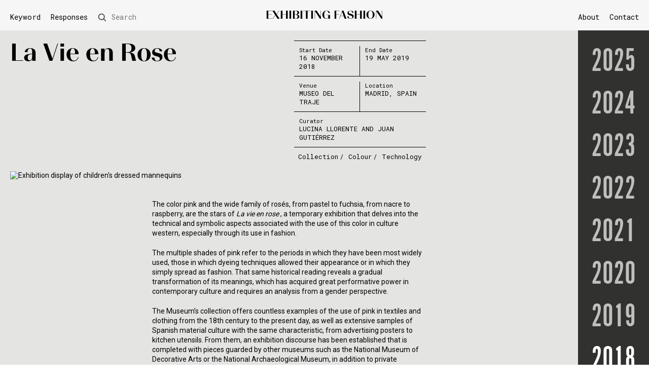

--- FILE ---
content_type: text/html; charset=UTF-8
request_url: https://fashionexhibitionmaking.arts.ac.uk/la-vie-en-rose/
body_size: 49551
content:
<!DOCTYPE html>

<html lang="en-GB">
<head>

		<meta charset="UTF-8" />
		<meta name="viewport" content="width=device-width" />

		<!--theme colour-->
		<meta name="theme-color" content="#f6f6f6"/>



		<link rel="icon" type="image/png" href="https://fashionexhibitionmaking.arts.ac.uk/wp-content/uploads/2020/07/favicon.ico">

		<link href="https://fonts.googleapis.com/css2?family=Roboto&family=Roboto+Mono&display=swap" rel="stylesheet">

		<link rel="stylesheet" href="https://use.typekit.net/waw5koz.css">


		<link rel="stylesheet" type="text/css" href="https://fashionexhibitionmaking.arts.ac.uk/wp-content/themes/lcf-theme-v12/assets/css/stylesheet.css"/>
		<link rel="stylesheet" type="text/css" href="https://fashionexhibitionmaking.arts.ac.uk/wp-content/themes/lcf-theme-v12/assets/css/accessibility.css"/>


		<script src="https://ajax.googleapis.com/ajax/libs/jquery/3.4.1/jquery.min.js"></script>
		<script data-search-pseudo-elements src="https://use.fontawesome.com/releases/v5.6.3/js/all.js" integrity="sha384-EIHISlAOj4zgYieurP0SdoiBYfGJKkgWedPHH4jCzpCXLmzVsw1ouK59MuUtP4a1" crossorigin="anonymous"></script>

		<script src="https://fashionexhibitionmaking.arts.ac.uk/wp-content/themes/lcf-theme-v12/assets/dist/scripts.min.js"></script>
		<script src="https://fashionexhibitionmaking.arts.ac.uk/wp-content/themes/lcf-theme-v12/assets/dist/functions.js"></script>
		<script src="https://fashionexhibitionmaking.arts.ac.uk/wp-content/themes/lcf-theme-v12/assets/dist/sliders.js"></script>
		<script src="https://fashionexhibitionmaking.arts.ac.uk/wp-content/themes/lcf-theme-v12/assets/dist/year-nav.js"></script>



	<meta name='robots' content='index, follow, max-image-preview:large, max-snippet:-1, max-video-preview:-1' />
	<style>img:is([sizes="auto" i], [sizes^="auto," i]) { contain-intrinsic-size: 3000px 1500px }</style>
	
	<!-- This site is optimized with the Yoast SEO plugin v26.5 - https://yoast.com/wordpress/plugins/seo/ -->
	<title>La Vie en Rose - Exhibiting Fashion</title>
	<link rel="canonical" href="https://fashionexhibitionmaking.arts.ac.uk/la-vie-en-rose/" />
	<meta property="og:locale" content="en_GB" />
	<meta property="og:type" content="article" />
	<meta property="og:title" content="La Vie en Rose - Exhibiting Fashion" />
	<meta property="og:url" content="https://fashionexhibitionmaking.arts.ac.uk/la-vie-en-rose/" />
	<meta property="og:site_name" content="Exhibiting Fashion" />
	<meta property="article:published_time" content="2018-11-16T10:23:23+00:00" />
	<meta property="article:modified_time" content="2025-12-04T15:41:36+00:00" />
	<meta property="og:image" content="https://fashionexhibitionmaking.arts.ac.uk/wp-content/uploads/2018/11/vishopmag-revista-escaparates-escaparatismo-visualmerchandising-rosa-color-la-vie-en-rose-museo-del-traje-002.jpg" />
	<meta property="og:image:width" content="1201" />
	<meta property="og:image:height" content="800" />
	<meta property="og:image:type" content="image/jpeg" />
	<meta name="author" content="Bre Stitt" />
	<meta name="twitter:card" content="summary_large_image" />
	<meta name="twitter:label1" content="Written by" />
	<meta name="twitter:data1" content="Bre Stitt" />
	<script type="application/ld+json" class="yoast-schema-graph">{"@context":"https://schema.org","@graph":[{"@type":"WebPage","@id":"https://fashionexhibitionmaking.arts.ac.uk/la-vie-en-rose/","url":"https://fashionexhibitionmaking.arts.ac.uk/la-vie-en-rose/","name":"La Vie en Rose - Exhibiting Fashion","isPartOf":{"@id":"https://fashionexhibitionmaking.arts.ac.uk/#website"},"primaryImageOfPage":{"@id":"https://fashionexhibitionmaking.arts.ac.uk/la-vie-en-rose/#primaryimage"},"image":{"@id":"https://fashionexhibitionmaking.arts.ac.uk/la-vie-en-rose/#primaryimage"},"thumbnailUrl":"https://fashionexhibitionmaking.arts.ac.uk/wp-content/uploads/2018/11/vishopmag-revista-escaparates-escaparatismo-visualmerchandising-rosa-color-la-vie-en-rose-museo-del-traje-002.jpg","datePublished":"2018-11-16T10:23:23+00:00","dateModified":"2025-12-04T15:41:36+00:00","author":{"@id":"https://fashionexhibitionmaking.arts.ac.uk/#/schema/person/5bd4467870647b643269d6684fde7044"},"breadcrumb":{"@id":"https://fashionexhibitionmaking.arts.ac.uk/la-vie-en-rose/#breadcrumb"},"inLanguage":"en-GB","potentialAction":[{"@type":"ReadAction","target":["https://fashionexhibitionmaking.arts.ac.uk/la-vie-en-rose/"]}]},{"@type":"ImageObject","inLanguage":"en-GB","@id":"https://fashionexhibitionmaking.arts.ac.uk/la-vie-en-rose/#primaryimage","url":"https://fashionexhibitionmaking.arts.ac.uk/wp-content/uploads/2018/11/vishopmag-revista-escaparates-escaparatismo-visualmerchandising-rosa-color-la-vie-en-rose-museo-del-traje-002.jpg","contentUrl":"https://fashionexhibitionmaking.arts.ac.uk/wp-content/uploads/2018/11/vishopmag-revista-escaparates-escaparatismo-visualmerchandising-rosa-color-la-vie-en-rose-museo-del-traje-002.jpg","width":1201,"height":800,"caption":"Exhibition display of children's dressed mannequins"},{"@type":"BreadcrumbList","@id":"https://fashionexhibitionmaking.arts.ac.uk/la-vie-en-rose/#breadcrumb","itemListElement":[{"@type":"ListItem","position":1,"name":"Home","item":"https://fashionexhibitionmaking.arts.ac.uk/"},{"@type":"ListItem","position":2,"name":"Archive","item":"https://fashionexhibitionmaking.arts.ac.uk/archive/"},{"@type":"ListItem","position":3,"name":"La Vie en Rose"}]},{"@type":"WebSite","@id":"https://fashionexhibitionmaking.arts.ac.uk/#website","url":"https://fashionexhibitionmaking.arts.ac.uk/","name":"Exhibiting Fashion","description":"Comprises an illustrated annual listing of international exhibitions. We invite creative responses to selected exhibitions that interrogate aspects of curatorial practices.","potentialAction":[{"@type":"SearchAction","target":{"@type":"EntryPoint","urlTemplate":"https://fashionexhibitionmaking.arts.ac.uk/?s={search_term_string}"},"query-input":{"@type":"PropertyValueSpecification","valueRequired":true,"valueName":"search_term_string"}}],"inLanguage":"en-GB"},{"@type":"Person","@id":"https://fashionexhibitionmaking.arts.ac.uk/#/schema/person/5bd4467870647b643269d6684fde7044","name":"Bre Stitt","image":{"@type":"ImageObject","inLanguage":"en-GB","@id":"https://fashionexhibitionmaking.arts.ac.uk/#/schema/person/image/","url":"https://secure.gravatar.com/avatar/0aee7f3ca1ea257b3b0adfb386acf1c4a837bc36755d97d7a053287208fc8541?s=96&d=mm&r=g","contentUrl":"https://secure.gravatar.com/avatar/0aee7f3ca1ea257b3b0adfb386acf1c4a837bc36755d97d7a053287208fc8541?s=96&d=mm&r=g","caption":"Bre Stitt"},"url":"https://fashionexhibitionmaking.arts.ac.uk/author/brestitt/"}]}</script>
	<!-- / Yoast SEO plugin. -->


<link rel="alternate" type="application/rss+xml" title="Exhibiting Fashion &raquo; La Vie en Rose Comments Feed" href="https://fashionexhibitionmaking.arts.ac.uk/la-vie-en-rose/feed/" />
<link rel='stylesheet' id='wp-block-library-css' href='https://fashionexhibitionmaking.arts.ac.uk/wp-includes/css/dist/block-library/style.min.css?ver=6.8.3' type='text/css' media='all' />
<style id='classic-theme-styles-inline-css' type='text/css'>
/*! This file is auto-generated */
.wp-block-button__link{color:#fff;background-color:#32373c;border-radius:9999px;box-shadow:none;text-decoration:none;padding:calc(.667em + 2px) calc(1.333em + 2px);font-size:1.125em}.wp-block-file__button{background:#32373c;color:#fff;text-decoration:none}
</style>
<style id='global-styles-inline-css' type='text/css'>
:root{--wp--preset--aspect-ratio--square: 1;--wp--preset--aspect-ratio--4-3: 4/3;--wp--preset--aspect-ratio--3-4: 3/4;--wp--preset--aspect-ratio--3-2: 3/2;--wp--preset--aspect-ratio--2-3: 2/3;--wp--preset--aspect-ratio--16-9: 16/9;--wp--preset--aspect-ratio--9-16: 9/16;--wp--preset--color--black: #000000;--wp--preset--color--cyan-bluish-gray: #abb8c3;--wp--preset--color--white: #ffffff;--wp--preset--color--pale-pink: #f78da7;--wp--preset--color--vivid-red: #cf2e2e;--wp--preset--color--luminous-vivid-orange: #ff6900;--wp--preset--color--luminous-vivid-amber: #fcb900;--wp--preset--color--light-green-cyan: #7bdcb5;--wp--preset--color--vivid-green-cyan: #00d084;--wp--preset--color--pale-cyan-blue: #8ed1fc;--wp--preset--color--vivid-cyan-blue: #0693e3;--wp--preset--color--vivid-purple: #9b51e0;--wp--preset--gradient--vivid-cyan-blue-to-vivid-purple: linear-gradient(135deg,rgba(6,147,227,1) 0%,rgb(155,81,224) 100%);--wp--preset--gradient--light-green-cyan-to-vivid-green-cyan: linear-gradient(135deg,rgb(122,220,180) 0%,rgb(0,208,130) 100%);--wp--preset--gradient--luminous-vivid-amber-to-luminous-vivid-orange: linear-gradient(135deg,rgba(252,185,0,1) 0%,rgba(255,105,0,1) 100%);--wp--preset--gradient--luminous-vivid-orange-to-vivid-red: linear-gradient(135deg,rgba(255,105,0,1) 0%,rgb(207,46,46) 100%);--wp--preset--gradient--very-light-gray-to-cyan-bluish-gray: linear-gradient(135deg,rgb(238,238,238) 0%,rgb(169,184,195) 100%);--wp--preset--gradient--cool-to-warm-spectrum: linear-gradient(135deg,rgb(74,234,220) 0%,rgb(151,120,209) 20%,rgb(207,42,186) 40%,rgb(238,44,130) 60%,rgb(251,105,98) 80%,rgb(254,248,76) 100%);--wp--preset--gradient--blush-light-purple: linear-gradient(135deg,rgb(255,206,236) 0%,rgb(152,150,240) 100%);--wp--preset--gradient--blush-bordeaux: linear-gradient(135deg,rgb(254,205,165) 0%,rgb(254,45,45) 50%,rgb(107,0,62) 100%);--wp--preset--gradient--luminous-dusk: linear-gradient(135deg,rgb(255,203,112) 0%,rgb(199,81,192) 50%,rgb(65,88,208) 100%);--wp--preset--gradient--pale-ocean: linear-gradient(135deg,rgb(255,245,203) 0%,rgb(182,227,212) 50%,rgb(51,167,181) 100%);--wp--preset--gradient--electric-grass: linear-gradient(135deg,rgb(202,248,128) 0%,rgb(113,206,126) 100%);--wp--preset--gradient--midnight: linear-gradient(135deg,rgb(2,3,129) 0%,rgb(40,116,252) 100%);--wp--preset--font-size--small: 13px;--wp--preset--font-size--medium: 20px;--wp--preset--font-size--large: 36px;--wp--preset--font-size--x-large: 42px;--wp--preset--spacing--20: 0.44rem;--wp--preset--spacing--30: 0.67rem;--wp--preset--spacing--40: 1rem;--wp--preset--spacing--50: 1.5rem;--wp--preset--spacing--60: 2.25rem;--wp--preset--spacing--70: 3.38rem;--wp--preset--spacing--80: 5.06rem;--wp--preset--shadow--natural: 6px 6px 9px rgba(0, 0, 0, 0.2);--wp--preset--shadow--deep: 12px 12px 50px rgba(0, 0, 0, 0.4);--wp--preset--shadow--sharp: 6px 6px 0px rgba(0, 0, 0, 0.2);--wp--preset--shadow--outlined: 6px 6px 0px -3px rgba(255, 255, 255, 1), 6px 6px rgba(0, 0, 0, 1);--wp--preset--shadow--crisp: 6px 6px 0px rgba(0, 0, 0, 1);}:where(.is-layout-flex){gap: 0.5em;}:where(.is-layout-grid){gap: 0.5em;}body .is-layout-flex{display: flex;}.is-layout-flex{flex-wrap: wrap;align-items: center;}.is-layout-flex > :is(*, div){margin: 0;}body .is-layout-grid{display: grid;}.is-layout-grid > :is(*, div){margin: 0;}:where(.wp-block-columns.is-layout-flex){gap: 2em;}:where(.wp-block-columns.is-layout-grid){gap: 2em;}:where(.wp-block-post-template.is-layout-flex){gap: 1.25em;}:where(.wp-block-post-template.is-layout-grid){gap: 1.25em;}.has-black-color{color: var(--wp--preset--color--black) !important;}.has-cyan-bluish-gray-color{color: var(--wp--preset--color--cyan-bluish-gray) !important;}.has-white-color{color: var(--wp--preset--color--white) !important;}.has-pale-pink-color{color: var(--wp--preset--color--pale-pink) !important;}.has-vivid-red-color{color: var(--wp--preset--color--vivid-red) !important;}.has-luminous-vivid-orange-color{color: var(--wp--preset--color--luminous-vivid-orange) !important;}.has-luminous-vivid-amber-color{color: var(--wp--preset--color--luminous-vivid-amber) !important;}.has-light-green-cyan-color{color: var(--wp--preset--color--light-green-cyan) !important;}.has-vivid-green-cyan-color{color: var(--wp--preset--color--vivid-green-cyan) !important;}.has-pale-cyan-blue-color{color: var(--wp--preset--color--pale-cyan-blue) !important;}.has-vivid-cyan-blue-color{color: var(--wp--preset--color--vivid-cyan-blue) !important;}.has-vivid-purple-color{color: var(--wp--preset--color--vivid-purple) !important;}.has-black-background-color{background-color: var(--wp--preset--color--black) !important;}.has-cyan-bluish-gray-background-color{background-color: var(--wp--preset--color--cyan-bluish-gray) !important;}.has-white-background-color{background-color: var(--wp--preset--color--white) !important;}.has-pale-pink-background-color{background-color: var(--wp--preset--color--pale-pink) !important;}.has-vivid-red-background-color{background-color: var(--wp--preset--color--vivid-red) !important;}.has-luminous-vivid-orange-background-color{background-color: var(--wp--preset--color--luminous-vivid-orange) !important;}.has-luminous-vivid-amber-background-color{background-color: var(--wp--preset--color--luminous-vivid-amber) !important;}.has-light-green-cyan-background-color{background-color: var(--wp--preset--color--light-green-cyan) !important;}.has-vivid-green-cyan-background-color{background-color: var(--wp--preset--color--vivid-green-cyan) !important;}.has-pale-cyan-blue-background-color{background-color: var(--wp--preset--color--pale-cyan-blue) !important;}.has-vivid-cyan-blue-background-color{background-color: var(--wp--preset--color--vivid-cyan-blue) !important;}.has-vivid-purple-background-color{background-color: var(--wp--preset--color--vivid-purple) !important;}.has-black-border-color{border-color: var(--wp--preset--color--black) !important;}.has-cyan-bluish-gray-border-color{border-color: var(--wp--preset--color--cyan-bluish-gray) !important;}.has-white-border-color{border-color: var(--wp--preset--color--white) !important;}.has-pale-pink-border-color{border-color: var(--wp--preset--color--pale-pink) !important;}.has-vivid-red-border-color{border-color: var(--wp--preset--color--vivid-red) !important;}.has-luminous-vivid-orange-border-color{border-color: var(--wp--preset--color--luminous-vivid-orange) !important;}.has-luminous-vivid-amber-border-color{border-color: var(--wp--preset--color--luminous-vivid-amber) !important;}.has-light-green-cyan-border-color{border-color: var(--wp--preset--color--light-green-cyan) !important;}.has-vivid-green-cyan-border-color{border-color: var(--wp--preset--color--vivid-green-cyan) !important;}.has-pale-cyan-blue-border-color{border-color: var(--wp--preset--color--pale-cyan-blue) !important;}.has-vivid-cyan-blue-border-color{border-color: var(--wp--preset--color--vivid-cyan-blue) !important;}.has-vivid-purple-border-color{border-color: var(--wp--preset--color--vivid-purple) !important;}.has-vivid-cyan-blue-to-vivid-purple-gradient-background{background: var(--wp--preset--gradient--vivid-cyan-blue-to-vivid-purple) !important;}.has-light-green-cyan-to-vivid-green-cyan-gradient-background{background: var(--wp--preset--gradient--light-green-cyan-to-vivid-green-cyan) !important;}.has-luminous-vivid-amber-to-luminous-vivid-orange-gradient-background{background: var(--wp--preset--gradient--luminous-vivid-amber-to-luminous-vivid-orange) !important;}.has-luminous-vivid-orange-to-vivid-red-gradient-background{background: var(--wp--preset--gradient--luminous-vivid-orange-to-vivid-red) !important;}.has-very-light-gray-to-cyan-bluish-gray-gradient-background{background: var(--wp--preset--gradient--very-light-gray-to-cyan-bluish-gray) !important;}.has-cool-to-warm-spectrum-gradient-background{background: var(--wp--preset--gradient--cool-to-warm-spectrum) !important;}.has-blush-light-purple-gradient-background{background: var(--wp--preset--gradient--blush-light-purple) !important;}.has-blush-bordeaux-gradient-background{background: var(--wp--preset--gradient--blush-bordeaux) !important;}.has-luminous-dusk-gradient-background{background: var(--wp--preset--gradient--luminous-dusk) !important;}.has-pale-ocean-gradient-background{background: var(--wp--preset--gradient--pale-ocean) !important;}.has-electric-grass-gradient-background{background: var(--wp--preset--gradient--electric-grass) !important;}.has-midnight-gradient-background{background: var(--wp--preset--gradient--midnight) !important;}.has-small-font-size{font-size: var(--wp--preset--font-size--small) !important;}.has-medium-font-size{font-size: var(--wp--preset--font-size--medium) !important;}.has-large-font-size{font-size: var(--wp--preset--font-size--large) !important;}.has-x-large-font-size{font-size: var(--wp--preset--font-size--x-large) !important;}
:where(.wp-block-post-template.is-layout-flex){gap: 1.25em;}:where(.wp-block-post-template.is-layout-grid){gap: 1.25em;}
:where(.wp-block-columns.is-layout-flex){gap: 2em;}:where(.wp-block-columns.is-layout-grid){gap: 2em;}
:root :where(.wp-block-pullquote){font-size: 1.5em;line-height: 1.6;}
</style>
<link rel="https://api.w.org/" href="https://fashionexhibitionmaking.arts.ac.uk/wp-json/" /><link rel="alternate" title="JSON" type="application/json" href="https://fashionexhibitionmaking.arts.ac.uk/wp-json/wp/v2/posts/5302" /><link rel="alternate" title="oEmbed (JSON)" type="application/json+oembed" href="https://fashionexhibitionmaking.arts.ac.uk/wp-json/oembed/1.0/embed?url=https%3A%2F%2Ffashionexhibitionmaking.arts.ac.uk%2Fla-vie-en-rose%2F" />
<link rel="alternate" title="oEmbed (XML)" type="text/xml+oembed" href="https://fashionexhibitionmaking.arts.ac.uk/wp-json/oembed/1.0/embed?url=https%3A%2F%2Ffashionexhibitionmaking.arts.ac.uk%2Fla-vie-en-rose%2F&#038;format=xml" />

		<!-- GA Google Analytics @ https://m0n.co/ga -->
		<script>
			(function(i,s,o,g,r,a,m){i['GoogleAnalyticsObject']=r;i[r]=i[r]||function(){
			(i[r].q=i[r].q||[]).push(arguments)},i[r].l=1*new Date();a=s.createElement(o),
			m=s.getElementsByTagName(o)[0];a.async=1;a.src=g;m.parentNode.insertBefore(a,m)
			})(window,document,'script','https://www.google-analytics.com/analytics.js','ga');
			ga('create', 'UA-148102135-2', 'auto');
			ga('send', 'pageview');
		</script>

	
</head>

<body class="wp-singular post-template-default single single-post postid-5302 single-format-standard wp-theme-lcf-theme-v12">

	<span role="navigation" aria-label="Skip to content">
		<a class="skip-to-content-link"  href="#main" tabindex="0">
		  Skip to content
		</a>
	</span>

	 <header id="header">
	<div class="o_container f_a-fe f_nowrap">
		<div class="fc-4 fc_large-3 fc_medium-1">
			<div class="o_content left">
				<nav class="u_medium-hide" aria-label="Index & Search Menu">
					<a class="e_index-trigger j_index-trigger" href="#index">Keyword</a>
					<div class="desktop-index"></div>
                    <!-- Change described in ticket SRV-478166 -->
                    <a href="https://fashionexhibitionmaking.arts.ac.uk/category/in-response/" aria-current="page" style="text-decoration:none;padding:0 10px;">Responses</a>
                    
					<div class="j_desktop-search" >
						<form role="search" method="get" id="searchform" class="e_search-form" action="https://fashionexhibitionmaking.arts.ac.uk/">
    <div class="flex f_a-c">
		<span class="e_search-label j_search-form">
			<!--img src="/assets/img/search.png" class="e_search-icon"-->
			<span class="u_medium-hide">Search</span>
		</span>
	    <div class="e_search-input-wrapper">
	    	<div class="e_search-submit-wrapper">
		    	<!--img src="/assets/img/search.png" class="e_search-icon"-->
		    	<input type="submit" id="searchsubmit" class="e_search-submit" value="Search" />
	       	</div>
	       	<label class="screen-reader-text" for="s">Search</label>
		    <input title="search" id="s" type="text" value="" name="s" class=" e_search-input" placeholder="Search"/>
		    
	    </div>
	</div>
    
</form>


					</div>
				</nav>
				<div class="u_medium-show">
					<span tabindex="0" class="e_menu-toggle j_menu-toggle" role="button" aria-pressed="false" aria-label="Toggle menu">
						<img src="https://fashionexhibitionmaking.arts.ac.uk/wp-content/themes/lcf-theme-v12/assets/img/menu-icon.png" alt="Menu Icon" class="e_menu-icon">
					</span>
				</div>
			</div>
		</div>
		<div class="fc-4 fc_large-6 fc_medium-10">
			<div class='o_content u_center' itemscope itemtype="http://schema.org/Organization">
				<a href="https://fashionexhibitionmaking.arts.ac.uk/archive/" title="Exhibiting Fashion" itemprop="url">
					<span class="e_h1" itemprop="logo">Exhibiting Fashion</span>
				</a>
			</div>
		</div>
		<div class="fc-4 fc_large-3 fc_medium-1">
			<div class="o_content right">
				<nav class="u_medium-hide" aria-label="Main Menu">
					<ul id="menu-main-menu" class="menu"><li id="menu-item-15" class="menu-item menu-item-type-post_type menu-item-object-page menu-item-15"><a href="https://fashionexhibitionmaking.arts.ac.uk/about/">About</a></li>
<li id="menu-item-14" class="menu-item menu-item-type-post_type menu-item-object-page menu-item-14"><a href="https://fashionexhibitionmaking.arts.ac.uk/contact/">Contact</a></li>
</ul>				</nav>
				<div class="u_medium-show">
		    		<a href="https://fashionexhibitionmaking.arts.ac.uk/?s="><img src="https://fashionexhibitionmaking.arts.ac.uk/wp-content/themes/lcf-theme-v12/assets/img/search.png" class="e_search-icon-mobile"></a>
				</div>
			</div>
		</div>
	</div>
</header>
<div class="c_mobile-menu j_menu">
	<div class="o_container">
		<div class="fc-12">
			<div class="u_p-10">
				<nav aria-label="Mobile Menu">
					<span class="e_index-trigger j_index-trigger">Keyword</span>
					<a href="https://fashionexhibitionmaking.arts.ac.uk/category/in-response/" aria-current="page" style="text-decoration:none; padding: 5px 0; display: block;" >Responses</a>

					<ul id="menu-main-menu-1" class="menu"><li class="menu-item menu-item-type-post_type menu-item-object-page menu-item-15"><a href="https://fashionexhibitionmaking.arts.ac.uk/about/">About</a></li>
<li class="menu-item menu-item-type-post_type menu-item-object-page menu-item-14"><a href="https://fashionexhibitionmaking.arts.ac.uk/contact/">Contact</a></li>
</ul>				</nav>
			</div>
		</div>
	</div>
</div>
<div class="mobile-index">
</div><div id="index" class="c_index">
	<div class="o_container">
		<div class="fc-9">
			<div class="u_p-10">
				<h2>Keyword</h2>
				<ul class="e_cat">
					<li><a href="https://fashionexhibitionmaking.arts.ac.uk/category/17th-century/">17th Century</a></li><li><a href="https://fashionexhibitionmaking.arts.ac.uk/category/18th-century/">18th Century</a></li><li><a href="https://fashionexhibitionmaking.arts.ac.uk/category/1900s/">1900s</a></li><li><a href="https://fashionexhibitionmaking.arts.ac.uk/category/1910s/">1910s</a></li><li><a href="https://fashionexhibitionmaking.arts.ac.uk/category/1920s/">1920s</a></li><li><a href="https://fashionexhibitionmaking.arts.ac.uk/category/1930s/">1930s</a></li><li><a href="https://fashionexhibitionmaking.arts.ac.uk/category/1940s/">1940s</a></li><li><a href="https://fashionexhibitionmaking.arts.ac.uk/category/1950s/">1950s</a></li><li><a href="https://fashionexhibitionmaking.arts.ac.uk/category/1960s/">1960s</a></li><li><a href="https://fashionexhibitionmaking.arts.ac.uk/category/1970s/">1970s</a></li><li><a href="https://fashionexhibitionmaking.arts.ac.uk/category/1980s/">1980s</a></li><li><a href="https://fashionexhibitionmaking.arts.ac.uk/category/1990s/">1990s</a></li><li><a href="https://fashionexhibitionmaking.arts.ac.uk/category/19th-century/">19th Century</a></li><li><a href="https://fashionexhibitionmaking.arts.ac.uk/category/2000s/">2000s</a></li><li><a href="https://fashionexhibitionmaking.arts.ac.uk/category/2010s/">2010s</a></li><li><a href="https://fashionexhibitionmaking.arts.ac.uk/category/20th-century/">20th Century</a></li><li><a href="https://fashionexhibitionmaking.arts.ac.uk/category/21st-century/">21st Century</a></li><li><a href="https://fashionexhibitionmaking.arts.ac.uk/category/accessory/">Accessory</a></li><li><a href="https://fashionexhibitionmaking.arts.ac.uk/category/activism/">Activism</a></li><li><a href="https://fashionexhibitionmaking.arts.ac.uk/category/animal/">Animal</a></li><li><a href="https://fashionexhibitionmaking.arts.ac.uk/category/architecture/">Architecture</a></li><li><a href="https://fashionexhibitionmaking.arts.ac.uk/category/archive/">Archive</a></li><li><a href="https://fashionexhibitionmaking.arts.ac.uk/category/art/">Art</a></li><li><a href="https://fashionexhibitionmaking.arts.ac.uk/category/art-deco/">Art Deco</a></li><li><a href="https://fashionexhibitionmaking.arts.ac.uk/category/bags/">Bags</a></li><li><a href="https://fashionexhibitionmaking.arts.ac.uk/category/biography/">Biography</a></li><li><a href="https://fashionexhibitionmaking.arts.ac.uk/category/biography-of-object/">Biography of object</a></li><li><a href="https://fashionexhibitionmaking.arts.ac.uk/category/branding/">Branding</a></li><li><a href="https://fashionexhibitionmaking.arts.ac.uk/category/children/">Children</a></li><li><a href="https://fashionexhibitionmaking.arts.ac.uk/category/climate-crisis/">Climate crisis</a></li><li><a href="https://fashionexhibitionmaking.arts.ac.uk/category/collaboration/">Collaboration</a></li><li><a href="https://fashionexhibitionmaking.arts.ac.uk/category/collecting/">Collecting</a></li><li><a href="https://fashionexhibitionmaking.arts.ac.uk/category/collection/">Collection</a></li><li><a href="https://fashionexhibitionmaking.arts.ac.uk/category/colour/">Colour</a></li><li><a href="https://fashionexhibitionmaking.arts.ac.uk/category/construction/">Construction</a></li><li><a href="https://fashionexhibitionmaking.arts.ac.uk/category/conversation/">Conversation</a></li><li><a href="https://fashionexhibitionmaking.arts.ac.uk/category/costume/">Costume</a></li><li><a href="https://fashionexhibitionmaking.arts.ac.uk/category/couture/">Couture</a></li><li><a href="https://fashionexhibitionmaking.arts.ac.uk/category/craft/">Craft</a></li><li><a href="https://fashionexhibitionmaking.arts.ac.uk/category/dance/">Dance</a></li><li><a href="https://fashionexhibitionmaking.arts.ac.uk/category/decoration/">Decoration</a></li><li><a href="https://fashionexhibitionmaking.arts.ac.uk/category/design/">Design</a></li><li><a href="https://fashionexhibitionmaking.arts.ac.uk/category/designer-histories/">Designer Histories</a></li><li><a href="https://fashionexhibitionmaking.arts.ac.uk/category/designers/">Designers</a></li><li><a href="https://fashionexhibitionmaking.arts.ac.uk/category/diamonds/">Diamonds</a></li><li><a href="https://fashionexhibitionmaking.arts.ac.uk/category/diaspora/">Diaspora</a></li><li><a href="https://fashionexhibitionmaking.arts.ac.uk/category/disabilities/">Disabilities</a></li><li><a href="https://fashionexhibitionmaking.arts.ac.uk/category/embroidery/">Embroidery</a></li><li><a href="https://fashionexhibitionmaking.arts.ac.uk/category/emotion/">Emotion</a></li><li><a href="https://fashionexhibitionmaking.arts.ac.uk/category/environment/">Environment</a></li><li><a href="https://fashionexhibitionmaking.arts.ac.uk/category/everyday/">Everyday</a></li><li><a href="https://fashionexhibitionmaking.arts.ac.uk/category/exhibition-making/">Exhibition-making</a></li><li><a href="https://fashionexhibitionmaking.arts.ac.uk/category/eyewear/">Eyewear</a></li><li><a href="https://fashionexhibitionmaking.arts.ac.uk/category/fabric/">Fabric</a></li><li><a href="https://fashionexhibitionmaking.arts.ac.uk/category/fan/">Fan</a></li><li><a href="https://fashionexhibitionmaking.arts.ac.uk/category/fashion-history/">Fashion History</a></li><li><a href="https://fashionexhibitionmaking.arts.ac.uk/category/fashion-illustration/">Fashion Illustration</a></li><li><a href="https://fashionexhibitionmaking.arts.ac.uk/category/feather/">Feather</a></li><li><a href="https://fashionexhibitionmaking.arts.ac.uk/category/film/">Film</a></li><li><a href="https://fashionexhibitionmaking.arts.ac.uk/category/fine-art/">Fine Art</a></li><li><a href="https://fashionexhibitionmaking.arts.ac.uk/category/flowers/">Flowers</a></li><li><a href="https://fashionexhibitionmaking.arts.ac.uk/category/folklore/">Folklore</a></li><li><a href="https://fashionexhibitionmaking.arts.ac.uk/category/footwear/">Footwear</a></li><li><a href="https://fashionexhibitionmaking.arts.ac.uk/category/fur/">Fur</a></li><li><a href="https://fashionexhibitionmaking.arts.ac.uk/category/gender/">Gender</a></li><li><a href="https://fashionexhibitionmaking.arts.ac.uk/category/geography/">Geography</a></li><li><a href="https://fashionexhibitionmaking.arts.ac.uk/category/gesture/">Gesture</a></li><li><a href="https://fashionexhibitionmaking.arts.ac.uk/category/glasses/">Glasses</a></li><li><a href="https://fashionexhibitionmaking.arts.ac.uk/category/graphics/">Graphics</a></li><li><a href="https://fashionexhibitionmaking.arts.ac.uk/category/hat/">Hat</a></li><li><a href="https://fashionexhibitionmaking.arts.ac.uk/category/haute-couture/">Haute couture</a></li><li><a href="https://fashionexhibitionmaking.arts.ac.uk/category/heritage/">Heritage</a></li><li><a href="https://fashionexhibitionmaking.arts.ac.uk/category/history/">History</a></li><li><a href="https://fashionexhibitionmaking.arts.ac.uk/category/identity/">Identity</a></li><li><a href="https://fashionexhibitionmaking.arts.ac.uk/category/illustration/">Illustration</a></li><li><a href="https://fashionexhibitionmaking.arts.ac.uk/category/innovation/">Innovation</a></li><li><a href="https://fashionexhibitionmaking.arts.ac.uk/category/installation/">Installation</a></li><li><a href="https://fashionexhibitionmaking.arts.ac.uk/category/interactive/">Interactive</a></li><li><a href="https://fashionexhibitionmaking.arts.ac.uk/category/jewellery/">Jewellery</a></li><li><a href="https://fashionexhibitionmaking.arts.ac.uk/category/knitwear/">Knitwear</a></li><li><a href="https://fashionexhibitionmaking.arts.ac.uk/category/lace/">Lace</a></li><li><a href="https://fashionexhibitionmaking.arts.ac.uk/category/leather/">Leather</a></li><li><a href="https://fashionexhibitionmaking.arts.ac.uk/category/lgbtq/">LGBTQ</a></li><li><a href="https://fashionexhibitionmaking.arts.ac.uk/category/liberty/">Liberty</a></li><li><a href="https://fashionexhibitionmaking.arts.ac.uk/category/light/">Light</a></li><li><a href="https://fashionexhibitionmaking.arts.ac.uk/category/literature/">Literature</a></li><li><a href="https://fashionexhibitionmaking.arts.ac.uk/category/make-up/">Make-up</a></li><li><a href="https://fashionexhibitionmaking.arts.ac.uk/category/mannequin/">Mannequin</a></li><li><a href="https://fashionexhibitionmaking.arts.ac.uk/category/material/">Material</a></li><li><a href="https://fashionexhibitionmaking.arts.ac.uk/category/medieval/">Medieval</a></li><li><a href="https://fashionexhibitionmaking.arts.ac.uk/category/memory/">Memory</a></li><li><a href="https://fashionexhibitionmaking.arts.ac.uk/category/menswear/">Menswear</a></li><li><a href="https://fashionexhibitionmaking.arts.ac.uk/category/millinery/">Millinery</a></li><li><a href="https://fashionexhibitionmaking.arts.ac.uk/category/monarchy/">Monarchy</a></li><li><a href="https://fashionexhibitionmaking.arts.ac.uk/category/motif/">Motif</a></li><li><a href="https://fashionexhibitionmaking.arts.ac.uk/category/music/">Music</a></li><li><a href="https://fashionexhibitionmaking.arts.ac.uk/category/nature/">Nature</a></li><li><a href="https://fashionexhibitionmaking.arts.ac.uk/category/new-look/">New Look</a></li><li><a href="https://fashionexhibitionmaking.arts.ac.uk/category/object-object/">Object</a></li><li><a href="https://fashionexhibitionmaking.arts.ac.uk/category/pearls/">Pearls</a></li><li><a href="https://fashionexhibitionmaking.arts.ac.uk/category/performance/">Performance</a></li><li><a href="https://fashionexhibitionmaking.arts.ac.uk/category/photography/">Photography</a></li><li><a href="https://fashionexhibitionmaking.arts.ac.uk/category/popular-culture/">Popular Culture</a></li><li><a href="https://fashionexhibitionmaking.arts.ac.uk/category/process/">Process</a></li><li><a href="https://fashionexhibitionmaking.arts.ac.uk/category/production/">Production</a></li><li><a href="https://fashionexhibitionmaking.arts.ac.uk/category/punk/">Punk</a></li><li><a href="https://fashionexhibitionmaking.arts.ac.uk/category/ready-to-wear/">Ready to Wear</a></li><li><a href="https://fashionexhibitionmaking.arts.ac.uk/category/religion/">Religion</a></li><li><a href="https://fashionexhibitionmaking.arts.ac.uk/category/representation/">Representation</a></li><li><a href="https://fashionexhibitionmaking.arts.ac.uk/category/in-response/">Response</a></li><li><a href="https://fashionexhibitionmaking.arts.ac.uk/category/roses/">Roses</a></li><li><a href="https://fashionexhibitionmaking.arts.ac.uk/category/runway-show/">Runway Show</a></li><li><a href="https://fashionexhibitionmaking.arts.ac.uk/category/shoes/">Shoes</a></li><li><a href="https://fashionexhibitionmaking.arts.ac.uk/category/site/">Site</a></li><li><a href="https://fashionexhibitionmaking.arts.ac.uk/category/space/">Space</a></li><li><a href="https://fashionexhibitionmaking.arts.ac.uk/category/sportswear/">Sportswear</a></li><li><a href="https://fashionexhibitionmaking.arts.ac.uk/category/stone/">Stone</a></li><li><a href="https://fashionexhibitionmaking.arts.ac.uk/category/storytelling/">Storytelling</a></li><li><a href="https://fashionexhibitionmaking.arts.ac.uk/category/streetwear/">Streetwear</a></li><li><a href="https://fashionexhibitionmaking.arts.ac.uk/category/subculture/">Subculture</a></li><li><a href="https://fashionexhibitionmaking.arts.ac.uk/category/survey/">Survey</a></li><li><a href="https://fashionexhibitionmaking.arts.ac.uk/category/sustainability/">Sustainability</a></li><li><a href="https://fashionexhibitionmaking.arts.ac.uk/category/swimwear/">Swimwear</a></li><li><a href="https://fashionexhibitionmaking.arts.ac.uk/category/t-shirt/">T-shirt</a></li><li><a href="https://fashionexhibitionmaking.arts.ac.uk/category/tailoring/">Tailoring</a></li><li><a href="https://fashionexhibitionmaking.arts.ac.uk/category/taste/">Taste</a></li><li><a href="https://fashionexhibitionmaking.arts.ac.uk/category/technique/">Technique</a></li><li><a href="https://fashionexhibitionmaking.arts.ac.uk/category/technology/">Technology</a></li><li><a href="https://fashionexhibitionmaking.arts.ac.uk/category/textile/">Textile</a></li><li><a href="https://fashionexhibitionmaking.arts.ac.uk/category/texture/">Texture</a></li><li><a href="https://fashionexhibitionmaking.arts.ac.uk/category/theatre/">Theatre</a></li><li><a href="https://fashionexhibitionmaking.arts.ac.uk/category/trade/">Trade</a></li><li><a href="https://fashionexhibitionmaking.arts.ac.uk/category/tradition/">Tradition</a></li><li><a href="https://fashionexhibitionmaking.arts.ac.uk/category/trans/">Trans</a></li><li><a href="https://fashionexhibitionmaking.arts.ac.uk/category/uncategorised/">Uncategorised</a></li><li><a href="https://fashionexhibitionmaking.arts.ac.uk/category/underwear/">Underwear</a></li><li><a href="https://fashionexhibitionmaking.arts.ac.uk/category/uniform/">Uniform</a></li><li><a href="https://fashionexhibitionmaking.arts.ac.uk/category/utility-design/">Utility Design</a></li><li><a href="https://fashionexhibitionmaking.arts.ac.uk/category/wartime/">Wartime</a></li><li><a href="https://fashionexhibitionmaking.arts.ac.uk/category/weaving/">Weaving</a></li><li><a href="https://fashionexhibitionmaking.arts.ac.uk/category/wedding/">Wedding</a></li><li><a href="https://fashionexhibitionmaking.arts.ac.uk/category/wigs/">Wigs</a></li><li><a href="https://fashionexhibitionmaking.arts.ac.uk/category/womenswear/">Womenswear</a></li>				</ul>
				<button class="e_index-close j_index-trigger">Close</button>
			</div>
		</div>
	</div>
</div><aside id="aside">
	<div class="o_content">
		<nav aria-label="Year Menu">
									<ul>
								<li><a href="https://fashionexhibitionmaking.arts.ac.uk/tag/2025/" class="">2025</a></li>
								<li><a href="https://fashionexhibitionmaking.arts.ac.uk/tag/2024/" class="">2024</a></li>
								<li><a href="https://fashionexhibitionmaking.arts.ac.uk/tag/2023/" class="">2023</a></li>
								<li><a href="https://fashionexhibitionmaking.arts.ac.uk/tag/2022/" class="">2022</a></li>
								<li><a href="https://fashionexhibitionmaking.arts.ac.uk/tag/2021/" class="">2021</a></li>
								<li><a href="https://fashionexhibitionmaking.arts.ac.uk/tag/2020/" class="">2020</a></li>
								<li><a href="https://fashionexhibitionmaking.arts.ac.uk/tag/2019/" class="">2019</a></li>
								<li><a href="https://fashionexhibitionmaking.arts.ac.uk/tag/2018/" class="active">2018</a></li>
								<li><a href="https://fashionexhibitionmaking.arts.ac.uk/tag/2017/" class="">2017</a></li>
								<li><a href="https://fashionexhibitionmaking.arts.ac.uk/tag/2016/" class="">2016</a></li>
								<li><a href="https://fashionexhibitionmaking.arts.ac.uk/tag/2015/" class="">2015</a></li>
								<li><a href="https://fashionexhibitionmaking.arts.ac.uk/tag/2014/" class="">2014</a></li>
								<li><a href="https://fashionexhibitionmaking.arts.ac.uk/tag/2013/" class="">2013</a></li>
								<li><a href="https://fashionexhibitionmaking.arts.ac.uk/tag/2012/" class="">2012</a></li>
								<li><a href="https://fashionexhibitionmaking.arts.ac.uk/tag/2011/" class="">2011</a></li>
								<li><a href="https://fashionexhibitionmaking.arts.ac.uk/tag/2010/" class="">2010</a></li>
								<li><a href="https://fashionexhibitionmaking.arts.ac.uk/tag/2009/" class="">2009</a></li>
								<li><a href="https://fashionexhibitionmaking.arts.ac.uk/tag/2008/" class="">2008</a></li>
								<li><a href="https://fashionexhibitionmaking.arts.ac.uk/tag/2007/" class="">2007</a></li>
								<li><a href="https://fashionexhibitionmaking.arts.ac.uk/tag/2006/" class="">2006</a></li>
								<li><a href="https://fashionexhibitionmaking.arts.ac.uk/tag/2005/" class="">2005</a></li>
								<li><a href="https://fashionexhibitionmaking.arts.ac.uk/tag/2004/" class="">2004</a></li>
								<li><a href="https://fashionexhibitionmaking.arts.ac.uk/tag/2003/" class="">2003</a></li>
								<li><a href="https://fashionexhibitionmaking.arts.ac.uk/tag/2002/" class="">2002</a></li>
								<li><a href="https://fashionexhibitionmaking.arts.ac.uk/tag/2001/" class="">2001</a></li>
								<li><a href="https://fashionexhibitionmaking.arts.ac.uk/tag/2000/" class="">2000</a></li>
								<li><a href="https://fashionexhibitionmaking.arts.ac.uk/tag/1999/" class="">1999</a></li>
								<li><a href="https://fashionexhibitionmaking.arts.ac.uk/tag/1998/" class="">1998</a></li>
								<li><a href="https://fashionexhibitionmaking.arts.ac.uk/tag/1997/" class="">1997</a></li>
								<li><a href="https://fashionexhibitionmaking.arts.ac.uk/tag/1996/" class="">1996</a></li>
								<li><a href="https://fashionexhibitionmaking.arts.ac.uk/tag/1995/" class="">1995</a></li>
								<li><a href="https://fashionexhibitionmaking.arts.ac.uk/tag/1994/" class="">1994</a></li>
								<li><a href="https://fashionexhibitionmaking.arts.ac.uk/tag/1993/" class="">1993</a></li>
								<li><a href="https://fashionexhibitionmaking.arts.ac.uk/tag/1992/" class="">1992</a></li>
								<li><a href="https://fashionexhibitionmaking.arts.ac.uk/tag/1991/" class="">1991</a></li>
								<li><a href="https://fashionexhibitionmaking.arts.ac.uk/tag/1990/" class="">1990</a></li>
								<li><a href="https://fashionexhibitionmaking.arts.ac.uk/tag/1989/" class="">1989</a></li>
								<li><a href="https://fashionexhibitionmaking.arts.ac.uk/tag/1988/" class="">1988</a></li>
								<li><a href="https://fashionexhibitionmaking.arts.ac.uk/tag/1987/" class="">1987</a></li>
								<li><a href="https://fashionexhibitionmaking.arts.ac.uk/tag/1986/" class="">1986</a></li>
								<li><a href="https://fashionexhibitionmaking.arts.ac.uk/tag/1985/" class="">1985</a></li>
								<li><a href="https://fashionexhibitionmaking.arts.ac.uk/tag/1984/" class="">1984</a></li>
								<li><a href="https://fashionexhibitionmaking.arts.ac.uk/tag/1983/" class="">1983</a></li>
								<li><a href="https://fashionexhibitionmaking.arts.ac.uk/tag/1982/" class="">1982</a></li>
								<li><a href="https://fashionexhibitionmaking.arts.ac.uk/tag/1981/" class="">1981</a></li>
								<li><a href="https://fashionexhibitionmaking.arts.ac.uk/tag/1980/" class="">1980</a></li>
								<li><a href="https://fashionexhibitionmaking.arts.ac.uk/tag/1979/" class="">1979</a></li>
								<li><a href="https://fashionexhibitionmaking.arts.ac.uk/tag/1978/" class="">1978</a></li>
								<li><a href="https://fashionexhibitionmaking.arts.ac.uk/tag/1977/" class="">1977</a></li>
								<li><a href="https://fashionexhibitionmaking.arts.ac.uk/tag/1976/" class="">1976</a></li>
								<li><a href="https://fashionexhibitionmaking.arts.ac.uk/tag/1975/" class="">1975</a></li>
								<li><a href="https://fashionexhibitionmaking.arts.ac.uk/tag/1974/" class="">1974</a></li>
								<li><a href="https://fashionexhibitionmaking.arts.ac.uk/tag/1973/" class="">1973</a></li>
								<li><a href="https://fashionexhibitionmaking.arts.ac.uk/tag/1972/" class="">1972</a></li>
								<li><a href="https://fashionexhibitionmaking.arts.ac.uk/tag/1971/" class="">1971</a></li>
								<li><a href="https://fashionexhibitionmaking.arts.ac.uk/tag/1969/" class="">1969</a></li>
								<li><a href="https://fashionexhibitionmaking.arts.ac.uk/tag/1946/" class="">1946</a></li>
				  			</ul>
  					</nav>
	</div>
</aside>
<main id="main" class="c_single c_single-year">
	<div class="o_container f_a-fs">
		<div class="fc-6 fc_large-12 fc_medium-order-1">
			<div class="o_content">
				<h1>La Vie en Rose</h1>
			</div>
		</div>
		<div class="fc-3 fc_xlarge-4 fc_large-6 fc_medium-8 fc_small-12 fc_medium-order-2">
			<div class="o_content">
				<div class="e_meta-table">
			<div class="row">
							<dl class="cell">
					<dt class="e_meta-label">Start Date</dt>
					<dd class="e_meta">16 November 2018</dd>
				</dl>
										<dl class="cell">
					<dt class="e_meta-label">End Date</dt>
					<dd class="e_meta">19 May 2019</dd>
				</dl>
					</div>
				<div class="row">
							<dl class="cell">
					<dt class="e_meta-label">Venue</dt>
					<dd class="e_meta">Museo Del Traje</dd>
				</dl>
										<dl class="cell">
					<dt class="e_meta-label">Location</dt>
					<dd class="e_meta">Madrid, Spain</dd>
				</dl>
					</div>
				<div class="row">
							<dl class="cell">
					<dt class="e_meta-label">Curator</dt>
					<dd class="e_meta">Lucina Llorente and Juan Gutiérrez</dd>
				</dl>
								</div>
		
</div>				<div class="e_cat-small">
					<ul class="post-categories">
	<li><a href="https://fashionexhibitionmaking.arts.ac.uk/category/collection/" rel="category tag">Collection</a></li>
	<li><a href="https://fashionexhibitionmaking.arts.ac.uk/category/colour/" rel="category tag">Colour</a></li>
	<li><a href="https://fashionexhibitionmaking.arts.ac.uk/category/technology/" rel="category tag">Technology</a></li></ul>				</div>
			</div>
		</div>
		<div class="fc-3 fc_xlarge-2 fc_large-0">
		</div>
		<!--<div class="fc-12-set fc_large-12-set flex f_wrap fc_medium-order-3">-->
		<div class="fc-9-set fc_large-12-set flex f_wrap fc_medium-order-3">
			<div class="fc-12-set">
				<div class="c_banner u_p-10">
												

															<div class="flex c_banner-image f_small-wrap">
																			<div class="fc-6 fc_grow fc_small-12">
											
											<img width="1024" height="682" src="https://fashionexhibitionmaking.arts.ac.uk/wp-content/uploads/2018/11/vishopmag-revista-escaparates-escaparatismo-visualmerchandising-rosa-color-la-vie-en-rose-museo-del-traje-002-1024x682.jpg" class="attachment-large size-large" alt="Exhibition display of children&#039;s dressed mannequins" decoding="async" fetchpriority="high" srcset="https://fashionexhibitionmaking.arts.ac.uk/wp-content/uploads/2018/11/vishopmag-revista-escaparates-escaparatismo-visualmerchandising-rosa-color-la-vie-en-rose-museo-del-traje-002-1024x682.jpg 1024w, https://fashionexhibitionmaking.arts.ac.uk/wp-content/uploads/2018/11/vishopmag-revista-escaparates-escaparatismo-visualmerchandising-rosa-color-la-vie-en-rose-museo-del-traje-002-300x200.jpg 300w, https://fashionexhibitionmaking.arts.ac.uk/wp-content/uploads/2018/11/vishopmag-revista-escaparates-escaparatismo-visualmerchandising-rosa-color-la-vie-en-rose-museo-del-traje-002-768x512.jpg 768w, https://fashionexhibitionmaking.arts.ac.uk/wp-content/uploads/2018/11/vishopmag-revista-escaparates-escaparatismo-visualmerchandising-rosa-color-la-vie-en-rose-museo-del-traje-002.jpg 1201w" sizes="(max-width: 1024px) 100vw, 1024px" /> 
										</div>
																	</div>

																						</div>
				
			</div>
						<div class="fc-4 fc_medium-8 fc_small-12 fc_medium-order-4">
				<div class="e_meta-description u_p-10">
									</div>
			</div>
			<div class="fc-8 fc_medium-12 fc_medium-order-6">
				
										

													<div class="e_plain-text u_p-10">
								<p><span data-contrast="auto">The color pink and the wide family of rosés, from pastel to fuchsia, from nacre to raspberry, are the stars of </span><i><span data-contrast="auto">La vie en rose</span></i><span data-contrast="auto"> , a temporary exhibition that delves into the technical and symbolic aspects associated with the use of this color in culture western, especially through its use in fashion.</span><span data-ccp-props="{&quot;201341983&quot;:0,&quot;335559740&quot;:259}"> </span></p>
<p><span data-contrast="auto">The multiple shades of pink refer to the periods in which they have been most widely used, those in which dyeing techniques allowed their appearance or in which they simply spread as fashion. That same historical reading reveals a gradual transformation of its meanings, which has acquired great performative power in contemporary culture and requires an analysis from a gender perspective.</span><span data-ccp-props="{&quot;201341983&quot;:0,&quot;335559740&quot;:259}"> </span></p>
<p><span data-contrast="auto">The Museum&#8217;s collection offers countless examples of the use of pink in textiles and clothing from the 18th century to the present day, as well as extensive samples of Spanish material culture with the same characteristic, from advertising posters to kitchen utensils. From them, an exhibition discourse has been established that is completed with pieces guarded by other museums such as the National Museum of Decorative Arts or the National Archaeological Museum, in addition to private collections such as that of Antoni de Montpalau.</span></p>
<p>Image courtesy of Museo del Traje</p>
							</div>

															
			</div>

		</div>
			</div>
</main>
<script>
	$(document).ready(function () {	
		var singleyear = $('.c_single-year').attr('id').slice(5);
		var singlenav = '.nav-year-' + singleyear;
		$(singlenav).addClass('active');
	});
</script>

<footer id="footer" class="c_bg-black">
		<div class="o_container">
			<div class="fc fc_large-4 fc_medium-8 fc_medium-order-1 fc_small-12 fc_small-order-1">
				<div class="o_content flex f_a-c">
											<img class="c_footer-logo" src="https://fashionexhibitionmaking.arts.ac.uk/wp-content/uploads/2024/01/UAL-logo-centre-for-fashion-curation-white-larger-test.png" alt="UAL logo centre for fashion-curation">
						<div class="c_footer-divider"></div>
									</div>
			</div>
			<div class="fc fc_grow fc_large-6 fc_medium-8 fc_medium-order-3 fc_small-12 fc_small-order-2">
				<div class="o_content c_footer-text">
					<p><p>The Centre for Fashion Curation is a UAL Research Centre based at London College of Fashion. The Centre provides a unique catalyst and platform for research, exhibitions, symposiums, workshops and publications, and collections-based enquiries.</p>
</p>
				</div>
			</div>
			<div class="fc_grow fc_large-0 fc_medium-4 fc_medium-order-4 fc_small-0">
			</div>
			<div class="fc_grow fc_large-3 fc_medium-4 fc_medium-order-2 fc_small-12 fc_small-order-3">
				<div class="o_content">
					<ul id="menu-footer-menu" class="menu"><li id="menu-item-168" class="menu-item menu-item-type-custom menu-item-object-custom menu-item-168"><a href="https://www.arts.ac.uk/privacy-information">Privacy Information</a></li>
<li id="menu-item-169" class="menu-item menu-item-type-custom menu-item-object-custom menu-item-169"><a href="https://www.arts.ac.uk/general-data-processing-information">General Data Processing Information</a></li>
<li id="menu-item-170" class="menu-item menu-item-type-custom menu-item-object-custom menu-item-170"><a href="https://www.arts.ac.uk/cookies">Cookies</a></li>
<li id="menu-item-171" class="menu-item menu-item-type-custom menu-item-object-custom menu-item-171"><a href="https://fashionexhibitionmaking.arts.ac.uk/contact/">Contact Us</a></li>
<li id="menu-item-3913" class="menu-item menu-item-type-custom menu-item-object-custom menu-item-3913"><a href="https://fashionexhibitionmaking.arts.ac.uk/accessibility-statement">Accessibility Statement</a></li>
</ul>				</div>
			</div>
		</div>
		<div class="o_container">
			<div class="fc-12">
				<div class="o_content e_grey">
					<p>© 2024 University Arts London. All Rights Reserved.</p>
				</div>
			</div>
		</div>
</footer>

	<script type="speculationrules">
{"prefetch":[{"source":"document","where":{"and":[{"href_matches":"\/*"},{"not":{"href_matches":["\/wp-*.php","\/wp-admin\/*","\/wp-content\/uploads\/*","\/wp-content\/*","\/wp-content\/plugins\/*","\/wp-content\/themes\/lcf-theme-v12\/*","\/*\\?(.+)"]}},{"not":{"selector_matches":"a[rel~=\"nofollow\"]"}},{"not":{"selector_matches":".no-prefetch, .no-prefetch a"}}]},"eagerness":"conservative"}]}
</script>

</body>
</html>

--- FILE ---
content_type: text/css;charset=utf-8
request_url: https://use.typekit.net/waw5koz.css
body_size: 472
content:
/*
 * The Typekit service used to deliver this font or fonts for use on websites
 * is provided by Adobe and is subject to these Terms of Use
 * http://www.adobe.com/products/eulas/tou_typekit. For font license
 * information, see the list below.
 *
 * alternate-gothic-no-1-d:
 *   - http://typekit.com/eulas/000000000000000000010d5b
 * granville:
 *   - http://typekit.com/eulas/00000000000000003b9b19bd
 *
 * © 2009-2026 Adobe Systems Incorporated. All Rights Reserved.
 */
/*{"last_published":"2020-04-01 14:56:21 UTC"}*/

@import url("https://p.typekit.net/p.css?s=1&k=waw5koz&ht=tk&f=10326.38171&a=9391685&app=typekit&e=css");

@font-face {
font-family:"alternate-gothic-no-1-d";
src:url("https://use.typekit.net/af/9fa845/000000000000000000010d5b/27/l?primer=7cdcb44be4a7db8877ffa5c0007b8dd865b3bbc383831fe2ea177f62257a9191&fvd=n4&v=3") format("woff2"),url("https://use.typekit.net/af/9fa845/000000000000000000010d5b/27/d?primer=7cdcb44be4a7db8877ffa5c0007b8dd865b3bbc383831fe2ea177f62257a9191&fvd=n4&v=3") format("woff"),url("https://use.typekit.net/af/9fa845/000000000000000000010d5b/27/a?primer=7cdcb44be4a7db8877ffa5c0007b8dd865b3bbc383831fe2ea177f62257a9191&fvd=n4&v=3") format("opentype");
font-display:auto;font-style:normal;font-weight:400;font-stretch:normal;
}

@font-face {
font-family:"granville";
src:url("https://use.typekit.net/af/d81282/00000000000000003b9b19bd/27/l?primer=7cdcb44be4a7db8877ffa5c0007b8dd865b3bbc383831fe2ea177f62257a9191&fvd=n7&v=3") format("woff2"),url("https://use.typekit.net/af/d81282/00000000000000003b9b19bd/27/d?primer=7cdcb44be4a7db8877ffa5c0007b8dd865b3bbc383831fe2ea177f62257a9191&fvd=n7&v=3") format("woff"),url("https://use.typekit.net/af/d81282/00000000000000003b9b19bd/27/a?primer=7cdcb44be4a7db8877ffa5c0007b8dd865b3bbc383831fe2ea177f62257a9191&fvd=n7&v=3") format("opentype");
font-display:auto;font-style:normal;font-weight:700;font-stretch:normal;
}

.tk-alternate-gothic-no-1-d { font-family: "alternate-gothic-no-1-d",sans-serif; }
.tk-granville { font-family: "granville",serif; }
